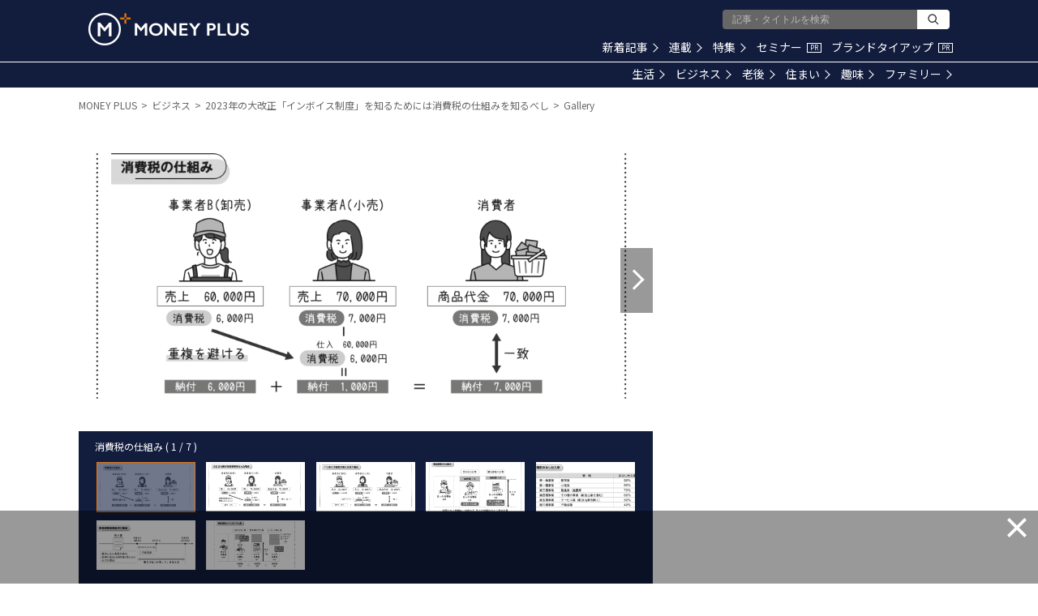

--- FILE ---
content_type: text/html; charset=utf-8
request_url: https://www.google.com/recaptcha/api2/aframe
body_size: 185
content:
<!DOCTYPE HTML><html><head><meta http-equiv="content-type" content="text/html; charset=UTF-8"></head><body><script nonce="F45GsphDKG_sVYXX5zTCnQ">/** Anti-fraud and anti-abuse applications only. See google.com/recaptcha */ try{var clients={'sodar':'https://pagead2.googlesyndication.com/pagead/sodar?'};window.addEventListener("message",function(a){try{if(a.source===window.parent){var b=JSON.parse(a.data);var c=clients[b['id']];if(c){var d=document.createElement('img');d.src=c+b['params']+'&rc='+(localStorage.getItem("rc::a")?sessionStorage.getItem("rc::b"):"");window.document.body.appendChild(d);sessionStorage.setItem("rc::e",parseInt(sessionStorage.getItem("rc::e")||0)+1);localStorage.setItem("rc::h",'1769049567805');}}}catch(b){}});window.parent.postMessage("_grecaptcha_ready", "*");}catch(b){}</script></body></html>

--- FILE ---
content_type: application/javascript; charset=utf-8
request_url: https://fundingchoicesmessages.google.com/f/AGSKWxWAJcuU0GtlQk5OQrwLWI22kRqrFZNahvfzOdUujIbKzYburmP07RqiDYcVI2Q5iwQgYMW6ClWamBex8sbEg9YPYm9ISY0_6_3O_vO_CklqEvQj62_xmA2-UAs4yED3jFPUJBBBHcdPpb_-0y6ZK3kpdc7ayGB8vzeKaXQk328GuICz2xAdjzfDP30w/_/480x030__728x90px_/bottomad./googleadhpbot._AdvertsImgs/
body_size: -1289
content:
window['f819277b-7257-48fa-b16d-7626de8c55c9'] = true;